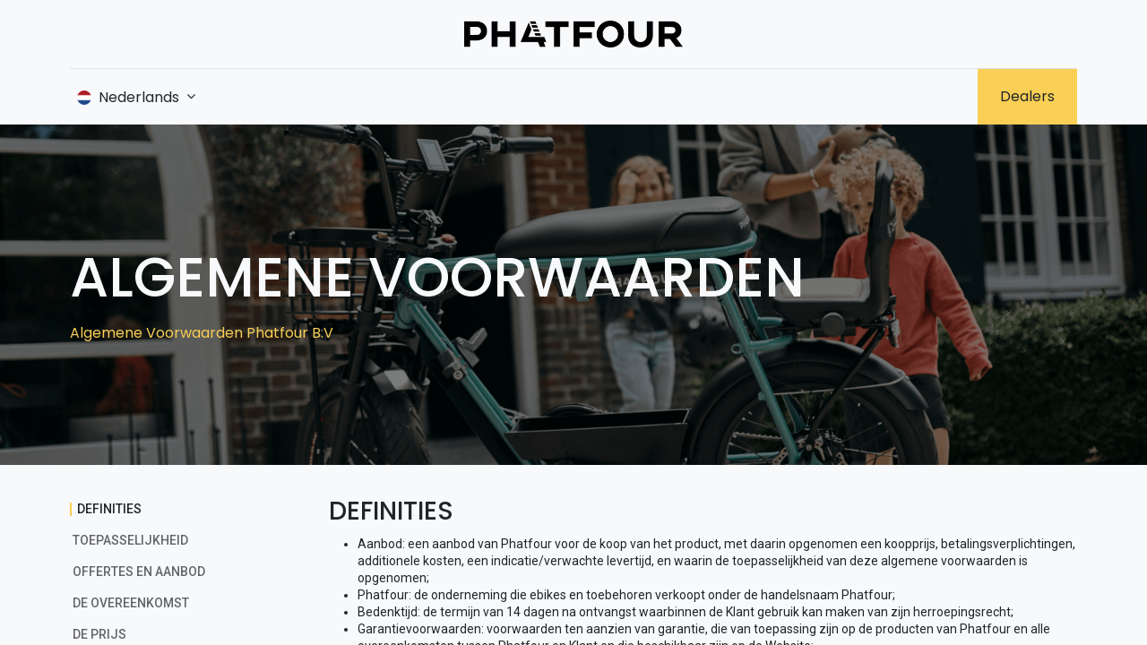

--- FILE ---
content_type: text/html; charset=utf-8
request_url: https://www.phatfour.com/algemene-voorwaarden
body_size: 17519
content:
<!DOCTYPE html>
        
        
        
<html lang="nl-NL" data-website-id="1" data-main-object="website.page(9,)" data-add2cart-redirect="1">
    <head>
        <meta charset="utf-8"/>
        <meta http-equiv="X-UA-Compatible" content="IE=edge,chrome=1"/>
        <meta name="viewport" content="width=device-width, initial-scale=1"/>
        <script>
          dataLayer = [{}];
        </script>
        
          <!-- Google Tag Manager -->
          <script id="tagmanager_code">
            (function(w,d,s,l,i){w[l]=w[l]||[];w[l].push({'gtm.start':
            new Date().getTime(),event:'gtm.js'});var f=d.getElementsByTagName(s)[0],
            j=d.createElement(s),dl=l!='dataLayer'?'&l='+l:'';j.async=true;j.src=
            'https://www.googletagmanager.com/gtm.js?id='+i+dl;f.parentNode.insertBefore(j,f);
            })(window,document,'script','dataLayer','GTM-N6RNDJV');
          </script>
          <!-- End Google Tag Manager -->
        <meta name="generator" content="Odoo"/>
        <meta name="description" content="Bekijk onze algemene voorwaarden voor het aanschaffen van een Phatfour fatbike."/>
            
        <meta property="og:type" content="website"/>
        <meta property="og:title" content="Bekijk onze algemene voorwaarden voor de Phatfour fatbike"/>
        <meta property="og:site_name" content="Consumenten website"/>
        <meta property="og:url" content="https://www.phatfour.com/algemene-voorwaarden"/>
        <meta property="og:image" content="http://portal.phatfour.com/web/image/website/1/logo?unique=e9b0934"/>
        <meta property="og:description" content="Bekijk onze algemene voorwaarden voor het aanschaffen van een Phatfour fatbike."/>
            
        <meta name="twitter:card" content="summary_large_image"/>
        <meta name="twitter:title" content="Bekijk onze algemene voorwaarden voor de Phatfour fatbike"/>
        <meta name="twitter:image" content="http://portal.phatfour.com/web/image/website/1/logo?unique=e9b0934"/>
        <meta name="twitter:description" content="Bekijk onze algemene voorwaarden voor het aanschaffen van een Phatfour fatbike."/>
        
        <link rel="alternate" hreflang="nl" href="https://www.phatfour.com/algemene-voorwaarden"/>
        <link rel="alternate" hreflang="en" href="https://www.phatfour.com/en-GB/algemene-voorwaarden"/>
        <link rel="alternate" hreflang="fr" href="https://www.phatfour.com/fr/algemene-voorwaarden"/>
        <link rel="alternate" hreflang="x-default" href="https://www.phatfour.com/algemene-voorwaarden"/>
        <link rel="canonical" href="https://www.phatfour.com/algemene-voorwaarden"/>
        
        <link rel="preconnect" href="https://fonts.gstatic.com/" crossorigin=""/>
        <title>Bekijk onze algemene voorwaarden voor de Phatfour fatbike</title>
        <link type="image/x-icon" rel="shortcut icon" href="/web/image/website/1/favicon?unique=6a2006e"/>
        <link rel="preload" href="/web/static/src/libs/fontawesome/fonts/fontawesome-webfont.woff2?v=4.7.0" as="font" crossorigin=""/>
            <link rel="preload" href="/theme_prime/static/lib/Droggol-Pack-v1.0/fonts/Droggol-Pack.ttf?4iwoe7" as="font" crossorigin=""/>
            <link rel="stylesheet" type="text/css" href="/theme_prime/static/lib/Droggol-Pack-v1.0/droggol-pack-1.css"/>
        <link type="text/css" rel="stylesheet" href="/web/assets/262095-baea41b/1/web.assets_frontend.min.css" data-asset-bundle="web.assets_frontend" data-asset-version="baea41b"/>
        <script id="web.layout.odooscript" type="text/javascript">
            var odoo = {
                csrf_token: "a0887bf38f85e19232b35bf08e81d6248837eb56o1795285525",
                debug: "",
            };
        </script>
            <script type="text/javascript">
                odoo.dr_theme_config = {"json_sidebar_config": {"category_sidebar_style": "2", "category_sidebar_show_count": true, "menu_sidebar_show_category": true, "cart_sidebar_free_delivery_progress": false}, "json_shop_layout": {"layout": "prime", "show_view_switcher": true, "default_view_mode": "grid", "load_more_products": "scroll"}, "json_shop_product_item": {"style": "1", "image_size": "default", "image_fill": "cover", "show_add_to_cart": true, "show_wishlist": false, "show_compare": false, "show_quick_view": true, "show_similar_products": false, "show_product_preview_swatches": true, "show_rating": false, "show_stock_label": false}, "json_shop_category_pills": {"active": false, "style": "1", "show_child_categories": true, "hide_in_desktop": false}, "json_shop_filters": {"lazy_method": true, "filter_style": "1", "filter_position": "left", "show_in_sidebar": false, "collapsible_category": true, "collapsible_attribute": true, "show_category_count": true, "show_attribute_count": false, "hide_extra_attrib_value": false, "show_rating_filter": true, "show_availability_filter": false, "show_tags_filter": true}, "json_zoom": {"zoom_enabled": true, "zoom_factor": 2}, "bool_enable_ajax_load": false, "json_bottom_bar": {"show_bottom_bar": false, "show_bottom_bar_on_scroll": false, "filters": true, "actions": ["tp_home", "tp_search", "tp_wishlist", "tp_offer", "tp_brands", "tp_category", "tp_orders"]}, "bool_sticky_add_to_cart": true, "json_general_language_pricelist_selector": {"hide_country_flag": false}, "json_b2b_shop_config": {"dr_enable_b2b": false, "dr_only_assigned_pricelist": false}, "json_mobile": {}, "json_product_search": {"advance_search": true, "search_category": true, "search_attribute": true, "search_suggestion": true, "search_limit": 10, "search_max_product": 3, "search_fuzzy": true, "search_fill_products": false, "search_report": true, "delete_search_report": 90}, "json_brands_page": {"disable_brands_grouping": false}, "cart_flow": "default", "theme_installed": true, "pwa_active": false, "bool_product_offers": true, "bool_show_products_nav": true, "is_public_user": true, "has_sign_up": false};
            </script>
        <script type="text/javascript">
            odoo.__session_info__ = {"is_admin": false, "is_system": false, "is_website_user": true, "user_id": false, "is_frontend": true, "profile_session": null, "profile_collectors": null, "profile_params": null, "show_effect": true, "bundle_params": {"lang": "en_US", "website_id": 1}, "translationURL": "/website/translations", "cache_hashes": {"translations": "56b6572debee1f7bd49376250149f3aee442598d"}, "geoip_country_code": null, "geoip_phone_code": null, "lang_url_code": "nl"};
            if (!/(^|;\s)tz=/.test(document.cookie)) {
                const userTZ = Intl.DateTimeFormat().resolvedOptions().timeZone;
                document.cookie = `tz=${userTZ}; path=/`;
            }
        </script>
        <script defer="defer" type="text/javascript" src="/web/assets/228844-d5cfc33/1/web.assets_frontend_minimal.min.js" data-asset-bundle="web.assets_frontend_minimal" data-asset-version="d5cfc33"></script>
        <script defer="defer" type="text/javascript" data-src="/web/assets/261922-2c10c91/1/web.assets_frontend_lazy.min.js" data-asset-bundle="web.assets_frontend_lazy" data-asset-version="2c10c91"></script>
        
        <script>(function(){function t(t,e,r){if("cookie"===t){var n=document.cookie.split(";");for(var o=0;o<n.length;o++){var i=n[o].split("=");if(i[0].trim()===e)return i[1]}}else if("localStorage"===t)return localStorage.getItem(e);else if("jsVariable"===t)return window[e];else console.warn("invalid uid source",t)}function e(e,r,n){var o=document.createElement("script");o.async=!0,o.src=r,e.insertBefore(o,n)}function r(r,n,o,i,a){var c,s=!1;try{var u=navigator.userAgent,f=/Version\/([0-9\._]+)(.*Mobile)?.*Safari.*/.exec(u);f&&parseFloat(f[1])>=16.4&&(c=t(o,i,""),s=!0)}catch(t){console.error(t)}var l=window[a]=window[a]||[];l.push({"gtm.start":(new Date).getTime(),event:"gtm.js"});var g=r+"/script.js?id="+n+(s?"&enableCK=true":"")+(c?"&mcookie="+encodeURIComponent(c):""),d=document.getElementsByTagName("script")[0];e(d.parentNode,g,d)}r('https://tagging.phatfour.com',"GTM-N6RNDJV","cookie","_taggingmk","dataLayer")})();</script>
<script>
  (function(d, id) {
    if (!window.flowbox) { var f = function () { f.q.push(arguments); }; f.q = []; window.flowbox = f; }
    if (d.getElementById(id)) {return;}
    var s = d.createElement('script'), fjs = d.scripts[d.scripts.length - 1]; s.id = id; s.async = true;
    s.src = 'https://connect.getflowbox.com/flowbox.js';
    fjs.parentNode.insertBefore(s, fjs);
  })(document, 'flowbox-js-embed');
</script>
<!-- TrustBox script --> <script type="text/javascript" src="//widget.trustpilot.com/bootstrap/v5/tp.widget.bootstrap.min.js" async></script> <!-- End TrustBox script -->


    </head>
    <body>
        
          <!-- Google Tag Manager (noscript) -->
            <noscript><iframe height="0" width="0" style="display:none;visibility:hidden" src="https://www.googletagmanager.com/ns.html?id=GTM-N6RNDJV"></iframe></noscript>
          <!-- End Google Tag Manager (noscript) -->
        <div id="wrapwrap" class="   ">
            
            <div class="offcanvas offcanvas-start tp-menu-sidebar tp-offcanvas-sidebar" tabindex="-1" aria-hidden="true">
                <div class="offcanvas-body p-0">
                    <div class="p-3 tp-user-info-container">
                        <div class="d-flex justify-content-between">
                            <div class="border border-white p-1">
                                <span class="tp-user-logo text-bg-primary fw-bold rounded d-inline-block text-center">
                                    <i class="dri dri-user"></i>
                                </span>
                            </div>
                            <div class="flex-shrink-1">
                                <button type="button" class="btn-close text-white" data-bs-dismiss="offcanvas" title="Close" aria-label="Close"></button>
                            </div>
                        </div>
                        <div class="mt-3 d-flex align-items-center justify-content-between">
                            <h6 class="mb-0 text-white">
                                        <a href="/web/login" class="link-light">
                                            Login <span class="mx-1">•</span> Register
                                        </a>
                            </h6>
                        </div>
                    </div>
                    <ul class="nav navbar-nav py-2 border-bottom tp-hook-special-menu">
                        <li class="nav-item">
                            <a role="menuitem" href="/" class="nav-link tp-category-action" data-position="start">
                                <div class="d-flex align-items-center fw-bold">
                                    <svg xmlns="http://www.w3.org/2000/svg" width="1em" height="1em" fill="currentColor" class="bi bi-grid" viewBox="0 0 16 16">
                                        <path d="M1 2.5A1.5 1.5 0 0 1 2.5 1h3A1.5 1.5 0 0 1 7 2.5v3A1.5 1.5 0 0 1 5.5 7h-3A1.5 1.5 0 0 1 1 5.5v-3zM2.5 2a.5.5 0 0 0-.5.5v3a.5.5 0 0 0 .5.5h3a.5.5 0 0 0 .5-.5v-3a.5.5 0 0 0-.5-.5h-3zm6.5.5A1.5 1.5 0 0 1 10.5 1h3A1.5 1.5 0 0 1 15 2.5v3A1.5 1.5 0 0 1 13.5 7h-3A1.5 1.5 0 0 1 9 5.5v-3zm1.5-.5a.5.5 0 0 0-.5.5v3a.5.5 0 0 0 .5.5h3a.5.5 0 0 0 .5-.5v-3a.5.5 0 0 0-.5-.5h-3zM1 10.5A1.5 1.5 0 0 1 2.5 9h3A1.5 1.5 0 0 1 7 10.5v3A1.5 1.5 0 0 1 5.5 15h-3A1.5 1.5 0 0 1 1 13.5v-3zm1.5-.5a.5.5 0 0 0-.5.5v3a.5.5 0 0 0 .5.5h3a.5.5 0 0 0 .5-.5v-3a.5.5 0 0 0-.5-.5h-3zm6.5.5A1.5 1.5 0 0 1 10.5 9h3a1.5 1.5 0 0 1 1.5 1.5v3a1.5 1.5 0 0 1-1.5 1.5h-3A1.5 1.5 0 0 1 9 13.5v-3zm1.5-.5a.5.5 0 0 0-.5.5v3a.5.5 0 0 0 .5.5h3a.5.5 0 0 0 .5-.5v-3a.5.5 0 0 0-.5-.5h-3z"></path>
                                    </svg>
                                    <span class="ms-2">Shop By Categories</span>
                                </div>
                            </a>
                        </li>
                    </ul>
    <ul id="top_menu" role="menu" class="nav navbar-nav o_menu_loading flex-grow-1">
        
    <li class="nav-item   dropdown  ">
        <a data-bs-toggle="dropdown" href="#" class="nav-link dropdown-toggle ">
            <span>
                <span>Producten</span>
            </span>
        </a>
        <ul class="dropdown-menu" role="menu">
    <li role="presentation" class="  ">
        <a role="menuitem" href="/shop/category/e-bikes-1" class="dropdown-item ">
            <span>
                <span>Fatbikes</span>
            </span>
        </a>
    </li>
    <li role="presentation" class="  ">
        <a role="menuitem" href="/shop/category/accessoires-2" class="dropdown-item ">
            <span>
                <span>Accessoires</span>
            </span>
        </a>
    </li>
    <li role="presentation" class="  ">
        <a role="menuitem" href="/shop/phatfour-connected-1536" class="dropdown-item ">
            <span>
                <span>Phatfour Connected</span>
            </span>
        </a>
    </li>
        </ul>
    </li>
    <li role="presentation" class="nav-item  ">
        <a role="menuitem" href="/https/www-phatfour-com/reparaties-1" class="nav-link ">
            <span>
                <span>Reparaties</span>
            </span>
        </a>
    </li>
    <li role="presentation" class="nav-item  ">
        <a role="menuitem" href="/support" class="nav-link ">
            <span>
                <span>Support</span>
            </span>
        </a>
    </li>
    <li role="presentation" class="nav-item  ">
        <a role="menuitem" href="/phatfour-verzekering" class="nav-link ">
            <span>
                <span>Verzekering</span>
            </span>
        </a>
    </li>
    <li role="presentation" class="nav-item  ">
        <a role="menuitem" href="/over-ons" class="nav-link ">
            <span>
                <span>Over ons</span>
            </span>
        </a>
    </li>
    <li role="presentation" class="nav-item  ">
        <a role="menuitem" href="/helpdesk/support-1" class="nav-link ">
            <span>
                <span>Neem contact op</span>
            </span>
        </a>
    </li>
                    
    </ul>
                    <ul class="nav navbar-nav py-2 border-top tp-hook-extra-menu">
                        <li class="nav-item">
                            <a href="/shop/cart" class="nav-link">
                                <div class="d-flex align-items-center">
                                    <i class="dri dri-cart"></i>
                                    <div class="d-flex align-items-center">
                                        <h6 class="mb-0 ms-2">My Cart</h6> <span class="ms-2">(<span class="my_cart_quantity" data-order-id="">0</span>)</span>
                                    </div>
                                </div>
                            </a>
                        </li>
                        <li class="nav-item">
                            <a href="/shop/wishlist" class="nav-link">
                                <div class="d-flex align-items-center">
                                    <i class="dri dri-wishlist"></i>
                                    <div class="d-flex align-items-center">
                                        <h6 class="mb-0 ms-2">My Wishlist</h6> <span class="ms-2">(<span class="tp-wishlist-counter">0</span>)</span>
                                    </div>
                                </div>
                            </a>
                        </li>
                    </ul>
                </div>
        

            <div class="js_language_selector d-flex justify-content-center py-2 border-top dropdown o_not_editable">
                <a href="#" data-bs-toggle="dropdown" aria-haspopup="true" aria-expanded="true" class="dropdown-toggle d-flex align-items-center text-dark">
    <img class="o_lang_flag" src="/base/static/img/country_flags/nl.png?height=25" loading="lazy"/>
                </a>
                <div class="dropdown-menu" role="menu">
                            <a class="dropdown-item my-1 js_change_lang" href="/algemene-voorwaarden" data-url_code="nl">
    <img class="o_lang_flag" src="/base/static/img/country_flags/nl.png?height=25" loading="lazy"/>
                                <span> Nederlands</span>
                            </a>
                            <a class="dropdown-item my-1 js_change_lang" href="/en-GB/algemene-voorwaarden" data-url_code="en-GB">
    <img class="o_lang_flag" src="/base/static/img/country_flags/gb.png?height=25" loading="lazy"/>
                                <span>English (UK)</span>
                            </a>
                            <a class="dropdown-item my-1 js_change_lang" href="/fr/algemene-voorwaarden" data-url_code="fr">
    <img class="o_lang_flag" src="/base/static/img/country_flags/fr.png?height=25" loading="lazy"/>
                                <span> Français</span>
                            </a>
                </div>
            </div>
        
            </div>
            
            <div class="offcanvas offcanvas-end tp-account-info-sidebar tp-offcanvas-sidebar bg-200" tabindex="-1" aria-hidden="true">
                <div class="d-flex justify-content-between align-items-center bg-white border-bottom p-3">
                    <div class="d-flex align-items-center">
                        <i class="dri dri-user tp-bg-soft-primary text-primary rounded-circle me-3 tp-header-icon"></i>
                        <h5 class="mb-0">Guest</h5>
                    </div>
                    <button type="button" class="btn-close" data-bs-dismiss="offcanvas" title="Close" aria-label="Close"></button>
                </div>
                <div class="tp-scrollable-y flex-grow-1">
                    <ul class="list-group p-2 mt-2 tp-hook-public-user">
                        <a href="/web/login" class="list-group-item list-group-item-action d-flex align-items-center">
                            <div class="d-flex align-items-center">
                                <svg xmlns="http://www.w3.org/2000/svg" width="1em" height="1em" fill="currentColor" class="bi bi-box-arrow-in-right" viewBox="0 0 16 16">
                                    <path fill-rule="evenodd" d="M6 3.5a.5.5 0 0 1 .5-.5h8a.5.5 0 0 1 .5.5v9a.5.5 0 0 1-.5.5h-8a.5.5 0 0 1-.5-.5v-2a.5.5 0 0 0-1 0v2A1.5 1.5 0 0 0 6.5 14h8a1.5 1.5 0 0 0 1.5-1.5v-9A1.5 1.5 0 0 0 14.5 2h-8A1.5 1.5 0 0 0 5 3.5v2a.5.5 0 0 0 1 0v-2z"></path>
                                    <path fill-rule="evenodd" d="M11.854 8.354a.5.5 0 0 0 0-.708l-3-3a.5.5 0 1 0-.708.708L10.293 7.5H1.5a.5.5 0 0 0 0 1h8.793l-2.147 2.146a.5.5 0 0 0 .708.708l3-3z"></path>
                                </svg>
                                <h6 class="mb-0 ms-3">Login</h6>
                            </div>
                        </a>
                        <a href="/web/signup" class="list-group-item list-group-item-action d-flex align-items-center">
                            <div class="d-flex align-items-center">
                                <svg xmlns="http://www.w3.org/2000/svg" width="1em" height="1em" fill="currentColor" class="bi bi-person-plus" viewBox="0 0 16 16">
                                    <path d="M6 8a3 3 0 1 0 0-6 3 3 0 0 0 0 6zm2-3a2 2 0 1 1-4 0 2 2 0 0 1 4 0zm4 8c0 1-1 1-1 1H1s-1 0-1-1 1-4 6-4 6 3 6 4zm-1-.004c-.001-.246-.154-.986-.832-1.664C9.516 10.68 8.289 10 6 10c-2.29 0-3.516.68-4.168 1.332-.678.678-.83 1.418-.832 1.664h10z"></path>
                                    <path fill-rule="evenodd" d="M13.5 5a.5.5 0 0 1 .5.5V7h1.5a.5.5 0 0 1 0 1H14v1.5a.5.5 0 0 1-1 0V8h-1.5a.5.5 0 0 1 0-1H13V5.5a.5.5 0 0 1 .5-.5z"></path>
                                </svg>
                                <h6 class="mb-0 ms-3">Register</h6>
                            </div>
                        </a>
                    </ul>
                    <ul class="list-group p-2 mt-2 tp-hook-generic">
                        <a href="/shop/cart" class="list-group-item list-group-item-action d-flex align-items-center">
                            <div class="d-flex align-items-center">
                                <i class="dri dri-cart"></i>
                                <div class="d-flex align-items-center">
                                    <h6 class="mb-0 ms-3">My Cart</h6> <span class="ms-2">(<span class="my_cart_quantity" data-order-id="">0</span>)</span>
                                </div>
                            </div>
                        </a>
                        <a href="/shop/wishlist" class="list-group-item list-group-item-action d-flex align-items-center">
                            <div class="d-flex align-items-center">
                                <i class="dri dri-wishlist"></i>
                                <div class="d-flex align-items-center">
                                    <h6 class="mb-0 ms-3">My Wishlist</h6> <span class="ms-2">(<span class="tp-wishlist-counter">0</span>)</span>
                                </div>
                            </div>
                        </a>
                    </ul>
                </div>
            </div>
                <header id="top" data-anchor="true" data-name="Header" class="  o_header_standard o_hoverable_dropdown">
                    
    <nav data-name="Navbar" class="navbar navbar-expand-lg navbar-light o_colored_level o_cc flex-lg-column shadow-sm py-0">
        
            <div id="top_menu_container" class="container align-items-center flex-lg-column flex-wrap">
                <div class="d-flex flex-lg-row justify-content-between w-100 align-items-center flex-wrap flex-lg-nowrap">
                    
                    <div class="o_header_centered_logo">
                        <div class="oe_structure oe_structure_solo" id="oe_structure_header_vertical_1">
            
        </div>
  </div>
                    
                    <a href="/" class="d-flex mx-auto logo">
                    <span role="img" aria-label="Logo of Consumenten website" title="Consumenten website"><img src="/web/image/website/1/logo/Consumenten%20website?unique=6a2006e" class="img img-fluid" width="250" height="45" alt="Consumenten website" loading="lazy"/></span>
                </a>
            
                    <div class="o_header_centered_logo text-end">
                        <div class="oe_structure oe_structure_solo" id="oe_structure_header_vertical_2"><br/><br/></div>
  </div>
                    
        
        <div class="oe_structure oe_structure_solo ms-1 d-block d-lg-none ms-auto me-4">
        <section class="s_text_block o_colored_level o_cc o_cc1" data-snippet="s_text_block" data-name="Text" style="background-color: rgb(247, 247, 248); position: relative; background-image: none;" data-oe-shape-data="{&#34;shape&#34;:&#34;web_editor/Origins/02_001&#34;,&#34;flip&#34;:[]}">
            <div class="o_we_shape o_web_editor_Origins_02_001" style="left: 0.115px; right: 0.115px;"></div>
            <div class="container">
              <a href="/dealers" class="_cta btn btn-primary" data-bs-original-title="" title=""><span data-o-link-zws="start">​</span><font class="text-o-color-2">​Dealers</font></a>
            </div>
          </section>
          </div>
                    
  <button type="button" data-bs-toggle="collapse" data-bs-target="#top_menu_collapse" class="navbar-toggler my-3">
    <span class="navbar-toggler-icon o_not_editable" contenteditable="false"></span>
  </button>
                </div>
                <div class="d-lg-flex flex-lg-row align-items-center w-100">
                    
                    <div id="top_menu_collapse" class="collapse navbar-collapse flex-wrap">
                        <div class="oe_structure oe_structure_solo w-100" id="oe_structure_header_vertical_3">
            <section class="s_text_block o_colored_level" data-snippet="s_text_block" data-name="Text" style="background-image: none;">
                <div class="container">
                    <div class="s_hr w-100 text-start pt0 pb0" data-name="Separator">
                        <hr class="w-100 mx-auto" style="border-top-width: 1px; border-top-style: solid; border-color: var(--300);"/>
                    </div>
                </div>
            </section>
        </div>
    
        
            <div class="js_language_selector d-none d-lg-block dropdown d-print-none">
                <button type="button" data-bs-toggle="dropdown" aria-haspopup="true" aria-expanded="true" class="btn btn-sm btn-outline-secondary border-0 dropdown-toggle px-2">
    <img class="o_lang_flag" src="/base/static/img/country_flags/nl.png?height=25" loading="lazy"/>
                    <span class="align-middle"> Nederlands</span>
                </button>
                <div role="menu" class="dropdown-menu ">
                        <a href="/algemene-voorwaarden" class="dropdown-item js_change_lang active" data-url_code="nl">
    <img class="o_lang_flag" src="/base/static/img/country_flags/nl.png?height=25" loading="lazy"/>
                            <span> Nederlands</span>
                        </a>
                        <a href="/en-GB/algemene-voorwaarden" class="dropdown-item js_change_lang " data-url_code="en-GB">
    <img class="o_lang_flag" src="/base/static/img/country_flags/gb.png?height=25" loading="lazy"/>
                            <span>English (UK)</span>
                        </a>
                        <a href="/fr/algemene-voorwaarden" class="dropdown-item js_change_lang " data-url_code="fr">
    <img class="o_lang_flag" src="/base/static/img/country_flags/fr.png?height=25" loading="lazy"/>
                            <span> Français</span>
                        </a>
                </div>
            </div>
        
                        
    <ul id="top_menu" role="menu" class="nav navbar-nav o_menu_loading mx-auto order-first order-lg-5">
        
                            
    <li class="nav-item   dropdown  ">
        <a data-bs-toggle="dropdown" href="#" class="nav-link dropdown-toggle ">
            <span>
                <span>Producten</span>
            </span>
        </a>
        <ul class="dropdown-menu" role="menu">
    <li role="presentation" class="  ">
        <a role="menuitem" href="/shop/category/e-bikes-1" class="dropdown-item ">
            <span>
                <span>Fatbikes</span>
            </span>
        </a>
    </li>
    <li role="presentation" class="  ">
        <a role="menuitem" href="/shop/category/accessoires-2" class="dropdown-item ">
            <span>
                <span>Accessoires</span>
            </span>
        </a>
    </li>
    <li role="presentation" class="  ">
        <a role="menuitem" href="/shop/phatfour-connected-1536" class="dropdown-item ">
            <span>
                <span>Phatfour Connected</span>
            </span>
        </a>
    </li>
        </ul>
    </li>
    <li role="presentation" class="nav-item  ">
        <a role="menuitem" href="/https/www-phatfour-com/reparaties-1" class="nav-link ">
            <span>
                <span>Reparaties</span>
            </span>
        </a>
    </li>
    <li role="presentation" class="nav-item  ">
        <a role="menuitem" href="/support" class="nav-link ">
            <span>
                <span>Support</span>
            </span>
        </a>
    </li>
    <li role="presentation" class="nav-item  ">
        <a role="menuitem" href="/phatfour-verzekering" class="nav-link ">
            <span>
                <span>Verzekering</span>
            </span>
        </a>
    </li>
    <li role="presentation" class="nav-item  ">
        <a role="menuitem" href="/over-ons" class="nav-link ">
            <span>
                <span>Over ons</span>
            </span>
        </a>
    </li>
    <li role="presentation" class="nav-item  ">
        <a role="menuitem" href="/helpdesk/support-1" class="nav-link ">
            <span>
                <span>Neem contact op</span>
            </span>
        </a>
    </li>
        
            <li class="nav-item ms-lg-3 divider d-none"></li> 
            <li class="o_wsale_my_cart align-self-md-start  nav-item ms-lg-3">
                <a href="/shop/cart" class="nav-link">
                    <i class="fa fa-shopping-cart o_editable_media">​</i>
                    <sup class="my_cart_quantity badge text-bg-primary" data-order-id="">0</sup>
                </a>
            </li>
        
        
            <li class="o_wsale_my_wish d-none nav-item ms-lg-3 o_wsale_my_wish_hide_empty">
                <a href="/shop/wishlist" class="nav-link">
                    <i class="fa fa-1x fa-heart o_editable_media">​</i>
                    <sup class="my_wish_quantity o_animate_blink badge text-bg-primary">0</sup>
                </a>
            </li>
        
                            
            <li class="nav-item ms-lg-3 o_no_autohide_item">
                <a href="/web/login" class="nav-link">Aanmelden</a>
            </li>
                            
        
        
                        
    </ul>
                        
        
            <div class="js_language_selector d-block d-lg-none mb-2 dropdown d-print-none">
                <button type="button" data-bs-toggle="dropdown" aria-haspopup="true" aria-expanded="true" class="btn btn-sm btn-outline-secondary border-0 dropdown-toggle ">
    <img class="o_lang_flag" src="/base/static/img/country_flags/nl.png?height=25" loading="lazy"/>
                    <span class="align-middle"> Nederlands</span>
                </button>
                <div role="menu" class="dropdown-menu dropdown-menu-end position-static float-none">
                        <a href="/algemene-voorwaarden" class="dropdown-item js_change_lang active" data-url_code="nl">
    <img class="o_lang_flag" src="/base/static/img/country_flags/nl.png?height=25" loading="lazy"/>
                            <span> Nederlands</span>
                        </a>
                        <a href="/en-GB/algemene-voorwaarden" class="dropdown-item js_change_lang " data-url_code="en-GB">
    <img class="o_lang_flag" src="/base/static/img/country_flags/gb.png?height=25" loading="lazy"/>
                            <span>English (UK)</span>
                        </a>
                        <a href="/fr/algemene-voorwaarden" class="dropdown-item js_change_lang " data-url_code="fr">
    <img class="o_lang_flag" src="/base/static/img/country_flags/fr.png?height=25" loading="lazy"/>
                            <span> Français</span>
                        </a>
                </div>
            </div>
        
                        
        
        <div class="oe_structure oe_structure_solo d-none d-lg-block order-lg-last">
        <section class="s_text_block o_colored_level o_cc o_cc1" data-snippet="s_text_block" data-name="Text" style="background-color: rgb(247, 247, 248); position: relative; background-image: none;" data-oe-shape-data="{&#34;shape&#34;:&#34;web_editor/Origins/02_001&#34;,&#34;flip&#34;:[]}">
            <div class="o_we_shape o_web_editor_Origins_02_001" style="left: 0.115px; right: 0.115px;"></div>
            <div class="container">
              <a href="/dealers" class="_cta btn btn-primary" data-bs-original-title="" title=""><span data-o-link-zws="start">​</span><font class="text-o-color-2">​Dealers</font></a>
            </div>
          </section>
          </div>
                    </div>
                </div>
            </div>
        
    </nav>
    
        </header>
                <main>
                    
        <div id="wrap" class="oe_structure oe_empty"><section class="s_banner pt96 pb96 o_colored_level s_parallax_no_overflow_hidden o_snippet_invisible d-lg-block d-none o_snippet_mobile_invisible oe_img_bg o_bg_img_center o_conditional_hidden" data-scroll-background-ratio="0" data-snippet="s_banner" style="background-image: url(&#34;/web/image/28640-0e0c1e71/Phatfour%20met%20kinderen.png&#34;);" data-name="Header_Phatfour" data-visibility="conditional" data-original-id="25199" data-original-src="/web/image/25199-d477bc73/Phatfour%20met%20kinderen.png" data-mimetype="image/png" data-resize-width="1600">
        <div class="o_we_bg_filter bg-black-50"></div>
        <div class="container">
            <div class="row s_nb_column_fixed">
                <div class="jumbotron rounded pt32 pb32 o_colored_level col-lg-9 o_cc o_cc2" data-name="Box" style="background-color: rgba(255, 0, 0, 0);">
                    <h1 style="background-color: rgba(255, 0, 0, 0);"><font style="font-size: 62px;"></font><font style="font-size: 62px;" class="text-o-color-3">ALGEMENE VOORWAARDEN</font><br/></h1>
                    <h2 class="lead"><span style="font-size: 16px;"><font class="text-o-color-1">Algemene Voorwaarden Phatfour B.V&nbsp;</font></span></h2>
                    
                </div>
            </div>
        </div>
    </section><section class="s_banner pt96 pb96 o_colored_level s_parallax_no_overflow_hidden o_snippet_invisible d-lg-none o_snippet_desktop_invisible oe_img_bg o_bg_img_center o_conditional_hidden" data-scroll-background-ratio="0" data-snippet="s_banner" style="background-image: url(&#34;/web/image/28640-0e0c1e71/Phatfour%20met%20kinderen.png&#34;);" data-name="Header_Phatfour" data-visibility="conditional" data-original-id="25199" data-original-src="/web/image/25199-d477bc73/Phatfour%20met%20kinderen.png" data-mimetype="image/png" data-resize-width="1600">
        <div class="o_we_bg_filter bg-black-50"></div>
        <div class="container">
            <div class="row s_nb_column_fixed">
                <div class="jumbotron rounded pt32 pb32 o_colored_level col-lg-9 o_cc o_cc2" data-name="Box" style="background-color: rgba(255, 0, 0, 0);">
                    <h1 style="background-color: rgba(255, 0, 0, 0);"><font style="font-size: 62px;"></font><font style="font-size: 62px;" class="text-o-color-3"><span style="font-size: 36px;">ALGEMENE VOORWAARDEN</span></font><br/></h1>
                    <h2 class="lead"><span style="font-size: 16px;"><font class="text-o-color-1">Algemene Voorwaarden Phatfour B.V&nbsp;</font></span></h2>
                    
                </div>
            </div>
        </div>
    </section><section class="s_table_of_content pb24 o_cc o_cc1 o_colored_level pt32" data-snippet="s_table_of_content" data-name="Table of Content" style="background-image: none;">
        <div class="container">
            <div class="row s_nb_column_fixed">
                <div class="col-lg-3 s_table_of_content_navbar_wrap s_table_of_content_navbar_sticky s_table_of_content_vertical_navbar d-print-none d-none d-lg-block o_not_editable o_cc o_cc1 o_colored_level" data-name="Navbar" contenteditable="false">
                    <div class="s_table_of_content_navbar list-group o_no_link_popover"><a href="#table_of_content_heading_1683024426899_1340" class="table_of_content_link list-group-item list-group-item-action py-2 border-0 rounded-0 active">DEFINITIES</a><a href="#table_of_content_heading_1683024426901_1341" class="table_of_content_link list-group-item list-group-item-action py-2 border-0 rounded-0">TOEPASSELIJKHEID</a><a href="#table_of_content_heading_1683024426901_1342" class="table_of_content_link list-group-item list-group-item-action py-2 border-0 rounded-0">OFFERTES EN AANBOD</a><a href="#table_of_content_heading_1683024426902_1343" class="table_of_content_link list-group-item list-group-item-action py-2 border-0 rounded-0">DE OVEREENKOMST</a><a href="#table_of_content_heading_1683024426902_1344" class="table_of_content_link list-group-item list-group-item-action py-2 border-0 rounded-0">DE PRIJS</a><a href="#table_of_content_heading_1683024426902_1345" class="table_of_content_link list-group-item list-group-item-action py-2 border-0 rounded-0">LEVERING, UITVOERING EN WIJZIGING OVEREENKOMST; PRIJSVERHOGING</a><a href="#table_of_content_heading_1683024426903_1346" class="table_of_content_link list-group-item list-group-item-action py-2 border-0 rounded-0">BETALING</a><a href="#table_of_content_heading_1683024426903_1347" class="table_of_content_link list-group-item list-group-item-action py-2 border-0 rounded-0">HERROEPINGSRECHT</a><a href="#table_of_content_heading_1683024426904_1348" class="table_of_content_link list-group-item list-group-item-action py-2 border-0 rounded-0">VERPLICHTINGEN VAN DE KLANT TIJDENS DE BEDENKTIJD</a><a href="#table_of_content_heading_1683024426904_1349" class="table_of_content_link list-group-item list-group-item-action py-2 border-0 rounded-0">UITOEFENING VAN HET HERROEPINGSRECHT DOOR DE KLANT EN BIJBEHORENDE KOSTEN</a><a href="#table_of_content_heading_1683024426904_1350" class="table_of_content_link list-group-item list-group-item-action py-2 border-0 rounded-0"></a><a href="#table_of_content_heading_1683024426905_1351" class="table_of_content_link list-group-item list-group-item-action py-2 border-0 rounded-0">UITSLUITING VAN HET HERROEPINGSRECHT</a><a href="#table_of_content_heading_1683024426906_1352" class="table_of_content_link list-group-item list-group-item-action py-2 border-0 rounded-0"></a><a href="#table_of_content_heading_1683024426906_1353" class="table_of_content_link list-group-item list-group-item-action py-2 border-0 rounded-0">CONFORMITEIT EN GARANTIE</a><a href="#table_of_content_heading_1683024426907_1354" class="table_of_content_link list-group-item list-group-item-action py-2 border-0 rounded-0">INTELLECTUELE EIGENDOM</a><a href="#table_of_content_heading_1683024426907_1355" class="table_of_content_link list-group-item list-group-item-action py-2 border-0 rounded-0">GEGEVENS EN BESTANDEN, PRIVACY</a><a href="#table_of_content_heading_1683024426908_1356" class="table_of_content_link list-group-item list-group-item-action py-2 border-0 rounded-0">TOEPASSELIJK RECHT EN GESCHILLEN</a><a href="#table_of_content_heading_1683024426908_1357" class="table_of_content_link list-group-item list-group-item-action py-2 border-0 rounded-0">VINDPLAATS EN WIJZIGING VOORWAARDEN</a></div>
                </div>
                <div class="col-lg-9 s_table_of_content_main oe_structure oe_empty o_colored_level" data-name="Content" data-editor-message="SLEEP HIER BOUWBLOKKEN">
                    <section class="pb16 o_colored_level" style="background-image: none;">
                        <h2 data-anchor="true" id="table_of_content_heading_1683024426899_1340">DEFINITIES</h2><ul><li><span style="font-size: inherit;font-style: inherit">Aanbod: een aanbod van Phatfour voor de koop van het product, met daarin opgenomen een koopprijs, betalingsverplichtingen, additionele kosten, een indicatie/verwachte levertijd, en waarin de toepasselijkheid van deze algemene voorwaarden is opgenomen;</span></li><li><span style="font-size: inherit;font-style: inherit">Phatfour: de onderneming die ebikes en toebehoren verkoopt onder de handelsnaam Phatfour;</span></li><li><span style="font-size: inherit;font-style: inherit">Bedenktijd: de termijn van 14 dagen na ontvangst waarbinnen de Klant gebruik kan maken van zijn herroepingsrecht;</span></li><li><span style="font-size: inherit;font-style: inherit">Garantievoorwaarden: voorwaarden ten aanzien van garantie, die van toepassing zijn op de producten van Phatfour en alle overeenkomsten tussen Phatfour en Klant en die beschikbaar zijn op de Website;</span></li><li><span style="font-size: inherit;font-style: inherit">Herroepingsrecht: de mogelijkheid van de Klant om binnen de Bedenktijd afstand te doen van de Overeenkomst op afstand;</span></li><li><span style="font-size: inherit;font-style: inherit">Klant: de natuurlijke persoon, niet handelend in de uitoefening van een beroep of bedrijf met wie Phatfour een overeenkomst aangaat;</span></li><li><span style="font-size: inherit;font-style: inherit">Modelformulier voor herroeping: het in bijlage 1 bij deze algemene voorwaarden opgenomen Europese modelformulier voor herroeping;</span></li><li><span style="font-size: inherit;font-style: inherit">Overeenkomst op afstand: Iedere overeenkomst die tussen Phatfour en Klant wordt gesloten in het kader van een georganiseerd systeem voor verkoop van producten, digitale inhoud en/of diensten, waarbij tot en met het sluiten van de overeenkomst uitsluitend gebruik gemaakt wordt van een of meer technieken voor communicatie op afstand;</span></li></ul><p><span style="font-size: inherit;font-style: inherit">Website: de website van Phatfour:&nbsp;</span><a href="http://www.flatlinebikes.com/"><span style="font-size: inherit;font-style: inherit">www.phatfour.com</span></a><span style="font-size: 16px;" class="text-o-color-1">.</span></p></section>
                    <section class="pb16 o_colored_level" style="background-image: none;">
                        <h2 data-anchor="true" id="table_of_content_heading_1683024426901_1341">TOEPASSELIJKHEID</h2><ol><li><span style="font-size: inherit;font-style: inherit">Deze algemene voorwaarden zijn van toepassing op iedere aanbieding en overeenkomst tussen Phatfour en Klant waarop Phatfour deze voorwaarden van toepassing heeft verklaard, voor zover van deze algemene voorwaarden niet door partijen uitdrukkelijk en schriftelijk is afgeweken.</span></li><li><span style="font-size: inherit;font-style: inherit">Voordat de Overeenkomst op afstand wordt gesloten, wordt de tekst van deze algemene voorwaarden aan de Klant beschikbaar gesteld. Indien dit redelijkerwijs niet mogelijk is, zal Phatfour voordat de Overeenkomst op afstand wordt gesloten, aangeven op welke wijze de algemene voorwaarden bij Phatfour zijn in te zien en dat zij op verzoek van de Klant kosteloos aan hem worden toegezonden.</span></li><li><span style="font-size: inherit;font-style: inherit">Indien de Overeenkomst op afstand elektronisch wordt gesloten, zal voordat de Overeenkomst op afstand wordt gesloten, de tekst van deze algemene voorwaarden langs elektronische weg aan de Klant ter beschikking worden gesteld op zodanige wijze dat deze door de klant op een eenvoudige manier kan worden opgeslagen op een duurzame gegevensdrager. Indien dit redelijkerwijs niet mogelijk is, zal voordat de Overeenkomst op afstand wordt gesloten, worden aangegeven waar van de algemene voorwaarden langs elektronische weg kan worden kennisgenomen en dat zij op verzoek van de Klant langs elektronische weg of op andere wijze kosteloos zullen worden toegezonden.</span></li><li><span style="font-size: inherit;font-style: inherit">Indien zich tussen partijen een situatie voordoet die niet in deze algemene voorwaarden geregeld is, dan dient deze situatie te worden beoordeeld naar de geest van deze algemene voorwaarden.</span></li><li><span style="font-size: inherit;font-style: inherit">Indien Phatfour niet steeds strikte naleving van deze voorwaarden verlangt, betekent dit niet dat de bepalingen daarvan niet van toepassing zijn, of dat de Klant in enigerlei mate het recht zou verliezen om in andere gevallen de stipte naleving van de bepalingen van deze voorwaarden te verlangen.</span></li><li><span style="font-size: inherit;font-style: inherit">Voor het geval dat naast deze algemene voorwaarden tevens specifieke product- of dienstenvoorwaarden van toepassing zijn, is het bepaalde in het tweede en derde lid van dit artikel van overeenkomstige toepassing.</span></li></ol><p><span style="font-size: 14px;" class="text-black"><span style="font-size: 16px;"></span></span></p></section><section class="pb16 o_colored_level" style="background-image: none;">
                        <h2 data-anchor="true" id="table_of_content_heading_1683024426901_1342">OFFERTES EN AANBOD</h2><ol><li><span style="font-size: inherit;font-style: inherit">Alle aanbiedingen van Phatfour zijn vrijblijvend, tenzij een termijn voor aanvaarding is gesteld. Een Aanbod vervalt indien het product waarop de aanbieding betrekking heeft in de tussentijd niet meer beschikbaar is.</span></li><li><span style="font-size: inherit;font-style: inherit">Phatfour kan niet aan zijn aanbiedingen worden gehouden indien de Klant redelijkerwijs kan begrijpen dat de aanbiedingen, dan wel een onderdeel daarvan, een kennelijke vergissing of verschrijving bevat.</span></li><li><span style="font-size: inherit;font-style: inherit">Ieder Aanbod bevat zodanige informatie, dat voor de Klant duidelijk is wat de rechten en verplichtingen zijn, die aan de aanvaarding van het Aanbod zijn verbonden. Dit betreft in het bijzonder de prijs inclusief belastingen, de eventuele kosten van aflevering, de wijze waarop de overeenkomst tot stand zal komen en welke handelingen daarvoor nodig zijn, het al dan niet van toepassing zijn van het herroepingsrecht, de wijze van betaling, aflevering en uitvoering van deze overeenkomst, de termijn voor aanvaarding van het aanbod, dan wel de termijn waarbinnen Phatfour de prijs garandeert, de hoogte van het tarief voor communicatie op afstand indien de kosten van het gebruik van de techniek voor communicatie op afstand worden berekend op een andere grondslag dan het reguliere basistarief voor het gebruikte communicatiemiddel, of de overeenkomst na de totstandkoming wordt gearchiveerd, en zo ja op welke wijze deze door de Klant te raadplegen is en de manier waarop de Klant, voor het sluiten van de overeenkomst, de door hem in het kader van de overeenkomst verstrekte gegevens kan controleren en indien gewenst herstellen.</span></li><li><span style="font-size: inherit;font-style: inherit">De in een Aanbod vermelde prijzen zijn inclusief BTW en andere heffingen van overheidswege alsmede eventuele in het kader van de overeenkomst te maken kosten, daaronder begrepen administratiekosten, tenzij anders aangegeven. Transport- en montagekosten worden separaat vermeld en zijn nadrukkelijk niet inclusief de in de aanbiedingen vermelde prijzen inbegrepen.</span></li><li><span style="font-size: inherit;font-style: inherit">Indien de aanvaarding (al dan niet op ondergeschikte punten) afwijkt van het in de aanbieding opgenomen Aanbod dan is Phatfour daaraan niet gebonden. De overeenkomst komt dan niet overeenkomstig deze afwijkende aanvaarding tot stand, tenzij Phatfour anders aangeeft.</span></li><li><span style="font-size: inherit;font-style: inherit">Alle opgaven door Phatfour van getallen, maten, gewichten, kleuren en/of andere aanduidingen zijn met zorg gedaan. Phatfour staat er niet voor in dat zich terzake afwijkingen zullen voordoen. Vergissingen, zoals prijsfouten op de website www.phatfour.com, in reclame-uitingen, aanbiedingen, offertes, publicaties, orderbevestigingen, facturen en andere bescheiden afkomstig van Phatfour, binden Phatfour niet. Bedoelde opgaven, alsmede getoonde modellen of tekeningen zijn niet-bindende aanduidingen van de betreffende artikelen.</span></li><li><span style="font-size: inherit;font-style: inherit">Offertes en aanbiedingen, folders en de Website daaronder begrepen, zijn vrijblijvend en gelden slechts als uitnodiging tot het plaatsen van een bestelling.</span></li></ol><p></p></section><section class="pb16 o_colored_level" style="background-image: none;">
                        <h2 data-anchor="true" id="table_of_content_heading_1683024426902_1343">DE OVEREENKOMST</h2><ol><li><span style="font-size: inherit;font-style: inherit"><span style="font-size: inherit;font-style: inherit">De overeenkomst komt, onder voorbehoud van het bepaalde in lid 4, tot stand op het moment van aanvaarding van de Klant van het Aanbod en het voldoen van de daarbij door Phatfour gestelde voorwaarden.</span></span></li><li><span style="font-size: inherit;font-style: inherit">Indien de Klant het aanbod langs elektronische weg heeft aanvaard, bevestigt Phatfour onverwijld langs elektronische weg de ontvangst van de aanvaarding van het Aanbod. Zolang de ontvangst van deze aanvaarding niet door Phatfour is bevestigd, kan de Klant de overeenkomst ontbinden.</span></li><li><span style="font-size: inherit;font-style: inherit">Indien de overeenkomst elektronisch tot stand komt, treft Phatfour passende technische en organisatorische maatregelen ter beveiliging van de elektronische overdracht van data en zorgt hij voor een veilige web omgeving. Indien de Klant elektronisch kan betalen, zal Phatfour daartoe passende veiligheidsmaatregelen in acht nemen.</span></li><li><span style="font-size: inherit;font-style: inherit"><span style="font-size: inherit;font-style: inherit">Phatfour kan zich binnen wettelijke kaders op de hoogte stellen of de Klant aan zijn betalingsverplichtingen kan voldoen, alsmede van al die feiten en factoren die van belang zijn voor een verantwoord aangaan van de Overeenkomst op afstand. Indien Phatfour op grond van dit onderzoek goede gronden heeft om de overeenkomst niet aan te gaan, is hij gerechtigd gemotiveerd een bestelling of aanvraag te weigeren of aan de uitvoering bijzondere voorwaarden te verbinden.</span></span></li></ol></section><section class="pb16 o_colored_level" style="background-image: none;">
                        <h2 data-anchor="true" id="table_of_content_heading_1683024426902_1344">DE PRIJS</h2><ol><li><span style="font-size: inherit;font-style: inherit">Gedurende de in het Aanbod vermelde geldigheidsduur worden de prijzen van de aangeboden producten en/of diensten niet verhoogd, behoudens prijswijzigingen als gevolg van veranderingen in btw-tarieven.</span></li><li><span style="font-size: inherit;font-style: inherit">In afwijking van het bepaalde in het vorige lid kan Phatfour producten of diensten waarvan de prijzen gebonden zijn aan schommelingen op de financiële markt en waar Phatfour geen invloed op heeft, met variabele prijzen aanbieden. Deze gebondenheid aan schommelingen en het feit dat eventueel vermelde prijzen richtprijzen zijn, worden bij het Aanbod vermeld.</span></li><li><span style="font-size: inherit;font-style: inherit">Prijsverhogingen na de totstandkoming van de overeenkomst zijn alleen toegestaan indien de Klant de mogelijkheid heeft om de overeenkomst te ontbinden met ingang van de dag waarop de prijsverhoging ingaat.</span></li></ol><p><span style="font-size: 14px;" class="text-black"><span style="font-size: 16px;" class="text-o-color-1"></span></span></p></section><section class="pb16 o_colored_level" style="background-image: none;">
                        <h2 data-anchor="true" id="table_of_content_heading_1683024426902_1345">LEVERING, UITVOERING EN WIJZIGING OVEREENKOMST; PRIJSVERHOGING</h2><ol><li><span style="font-size: inherit;font-style: inherit">Als plaats van levering geldt het adres dat de Klant aan Phatfour kenbaar heeft gemaakt.</span></li><li><span style="font-size: inherit;font-style: inherit">Leveringstermijnen worden slechts bij benadering opgegeven. Phatfour zal de geaccepteerde bestellingen leveren op een nader aan te geven moment en zal de Klant op de hoogte houden over de leveringstermijn en het daadwerkelijke moment van levering. Indien de bezorging grove dan wel onredelijke vertraging ondervindt nadat Phatfour de Klant heeft geïnformeerd over het moment van levering, of indien blijkt dat een bestelling niet dan wel slechts gedeeltelijk kan worden uitgevoerd, ontvangt de klant hiervan uiterlijk 30 dagen nadat hij de bestelling heeft geplaatst bericht. De Klant heeft in dat geval het recht om de overeenkomst te ontbinden.</span></li><li><span style="font-size: inherit;font-style: inherit">In geval van ontbinding conform het vorige lid zal Phatfour (indien van toepassing) het bedrag dat de klant betaald heeft zo spoedig mogelijk, doch uiterlijk 30 dagen na ontbinding, terugbetalen.</span></li><li><span style="font-size: inherit;font-style: inherit">Indien levering van een besteld product onmogelijk blijkt te zijn, zal Phatfour zich inspannen om een vervangend artikel beschikbaar te stellen. Uiterlijk bij de bezorging zal op duidelijke en begrijpelijke wijze worden gemeld dat een vervangend artikel wordt geleverd. Bij vervangende artikelen kan het herroepingsrecht niet worden uitgesloten. De kosten van een eventuele retourzending zijn voor rekening van Phatfour.</span></li><li><span style="font-size: inherit;font-style: inherit">Dag en tijdstip van aflevering zijn afhankelijk van het leverschema van de transporteur. Het is niet mogelijk een gemaakte afspraak te verzetten. Er vindt in principe geen levering plaats op zaterdag of zondag, in de avonduren of op feestdagen.</span></li><li><span style="font-size: inherit;font-style: inherit">Aflevering vindt plaats tot de deur van de Klant. Het is de medewerker van de transporteur niet toegestaan de woning van de Klant, de schuur of anderszins bij de woning behorende onroerende zaken, te betreden.</span></li><li><span style="font-size: inherit;font-style: inherit">Het risico van beschadiging en/of vermissing van producten berust bij Phatfour tot het moment van levering door Phatfour aan de Klant of een vooraf aangewezen en aan Phatfour bekend gemaakte vertegenwoordiger, tenzij uitdrukkelijk anders is overeengekomen.</span></li><li><span style="font-size: inherit;font-style: inherit">Phatfour heeft het recht bepaalde werkzaamheden -zoals bijvoorbeeld, maar niet uitsluitend- de uitvoering van de garantiewerkzaamheden, het transport en de montage van artikelen, te laten verrichten door derden.</span></li><li><span style="font-size: inherit;font-style: inherit">Indien tijdens de uitvoering van de overeenkomst blijkt dat het voor een behoorlijke uitvoering daarvan noodzakelijk is om deze te wijzigen of aan te vullen, dan zullen partijen tijdig en in onderling overleg tot aanpassing van de overeenkomst overgaan. Indien de aard, omvang of inhoud van de overeenkomst, al dan niet op verzoek of aanwijzing van de Klant, van de bevoegde instanties et cetera, wordt gewijzigd en de overeenkomst daardoor in kwalitatief en/of kwantitatief opzicht wordt gewijzigd, dan kan dit consequenties hebben voor hetgeen oorspronkelijk overeengekomen werd. Daardoor kan het oorspronkelijk overeengekomen bedrag worden verhoogd of verlaagd. Phatfour zal daarvan zoveel als mogelijk vooraf prijsopgaaf doen. Door een wijziging van de overeenkomst kan de oorspronkelijk opgegeven termijn van uitvoering worden gewijzigd. De Klant aanvaardt de mogelijkheid van wijziging van de overeenkomst, daaronder begrepen de wijziging in prijs en termijn van uitvoering.</span></li></ol><p><span style="font-size: 14px;" class="text-black"><span style="font-size: 16px;" class="text-o-color-1"><span class="text-o-color-1"></span></span></span></p></section><section class="pb16 o_colored_level o_we_force_no_transition" style="background-image: none;">
                        <h2 data-anchor="true" id="table_of_content_heading_1683024426903_1346">BETALING</h2><ol><li><span style="font-size: inherit;font-style: inherit">Voor zover niet anders is bepaald in de overeenkomst of aanvullende voorwaarden, dienen de door de Klant verschuldigde bedragen te worden voldaan binnen 14 dagen na het sluiten van de overeenkomst.</span></li><li><span style="font-size: inherit;font-style: inherit">De Klant heeft de plicht om onjuistheden in verstrekte of vermelde betaalgegevens onverwijld aan Phatfour te melden.</span></li><li><span style="font-size: inherit;font-style: inherit">Indien de Klant niet tijdig aan zijn betalingsverplichting(en) voldoet, is deze, nadat hij door Phatfour is gewezen op de te late betaling en Phatfour de Klant een termijn van 14 dagen heeft gegund om alsnog aan zijn betalingsverplichting te voldoen, na het uitblijven van betaling binnen deze 14-dagen termijn, over het nog verschuldigde bedrag de wettelijke rente verschuldigd en is Phatfour gerechtigd de door hem gemaakte buitengerechtelijke incassokosten in rekening te brengen. Deze incassokosten bedragen maximaal: 15% over openstaande bedragen tot EUR 2.500; 10% over de daaropvolgende EUR 2.500; en 5% over de volgende EUR 5.000 met een minimum van EUR 40,-. Phatfour kan ten voordele van de Klant afwijken van genoemde bedragen en percentages.</span></li></ol><p><span style="font-size: 14px;" class="text-black"><span style="font-size: 16px;" class="text-o-color-1"><span class="text-o-color-1"></span></span></span><br/></p></section><section class="pb16 o_colored_level" style="background-image: none;">
                        <h2 data-anchor="true" id="table_of_content_heading_1683024426903_1347">HERROEPINGSRECHT</h2><ol><li><span style="font-size: inherit;font-style: inherit">De Klant heeft de mogelijkheid om een Overeenkomst op afstand met betrekking tot de aankoop van een product gedurende een bedenktijd van 14 dagen zonder opgave van redenen ontbinden. Phatfour mag de Klant vragen naar de reden van herroeping, maar deze niet tot opgave van zijn reden(en) verplichten. De bedenktijd gaat in op de dag nadat de Klant, of een vooraf door de klant aangewezen derde, die niet de vervoerder is, het product ontvangen heeft.</span></li><li><span style="font-size: inherit;font-style: inherit">Het risico en de bewijslast voor de juiste en tijdige uitoefening van het herroepingsrecht ligt bij de Klant.</span></li></ol><p><span style="font-size: 14px;" class="text-black"><span style="font-size: 16px;" class="text-o-color-1"><span class="text-o-color-1"></span></span></span></p></section><section class="pb16 o_colored_level" style="background-image: none;">
                        <h2 data-anchor="true" id="table_of_content_heading_1683024426904_1348">VERPLICHTINGEN VAN DE KLANT TIJDENS DE BEDENKTIJD</h2><ol><li><span style="font-size: inherit;font-style: inherit">Tijdens de bedenktijd zoals genoemd in artikel 8.1 zal de Klant zorgvuldig omgaan met het product en de verpakking. Hij zal het product slechts uitpakken of gebruiken in de mate die nodig is om de aard, de kenmerken en de werking van het product vast te stellen. Het uitgangspunt hierbij is dat de klant het product slechts mag hanteren en inspecteren zoals hij dat in een winkel zou mogen doen.</span></li><li><span style="font-size: inherit;font-style: inherit">De Klant is alleen aansprakelijk voor waardevermindering van het product die het gevolg is van een manier van omgaan met het product die verder gaat dan toegestaan in lid 1.</span></li></ol><p><span style="font-size: 14px;" class="text-black"><span style="font-size: 16px;" class="text-o-color-1"><span class="text-o-color-1"></span></span></span></p></section><section class="pb16 o_colored_level" style="background-image: none;">
                        <h2 data-anchor="true" id="table_of_content_heading_1683024426904_1349">UITOEFENING VAN HET HERROEPINGSRECHT DOOR DE KLANT EN BIJBEHORENDE KOSTEN</h2><h1 data-anchor="true" id="table_of_content_heading_1683024426904_1350"></h1><ol><li><span style="font-size: inherit;font-style: inherit">Indien de Klant gebruikt maakt van zijn herroepingsrecht, meldt hij dit binnen de bedenktermijn door middel van het modelformulier voor herroeping (aangehecht als Bijlage 1) of op andere ondubbelzinnige wijze aan Phatfour.</span></li><li><span style="font-size: inherit;font-style: inherit">Zo snel mogelijk, maar uiterlijk binnen 14 dagen vanaf de dag volgend op de in lid 1 bedoelde melding, zendt de Klant - conform de door Phatfour verstrekte redelijke en duidelijke instructies - het product met alle geleverde toebehoren en – indien redelijkerwijze mogelijk – in de originele staat en verpakking terug aan Phatfour , of overhandigt hij dit aan de Phatfour dealer alwaar de levering van het product heeft plaatsgevonden.</span></li><li><span style="font-size: inherit;font-style: inherit">Indien de Klant gebruik maakt van zijn herroepingsrecht, komen ten hoogste de kosten van terugzending voor zijn rekening.</span></li><li><span style="font-size: inherit;font-style: inherit">Indien de Klant een bedrag betaald heeft aan Phatfour, zal Phatfour dit bedrag zo spoedig mogelijk, doch uiterlijk binnen 30 dagen na de terugzending of herroeping, terugbetalen. De termijn voor terugbetaling strekt zich vanaf de dag dat het product in het magazijn van Phatfour is ontvangen.</span></li></ol><p><span style="font-size: 14px;" class="text-black"><span style="font-size: 16px;" class="text-o-color-1"><span class="text-o-color-1"></span></span></span></p></section><section class="pb16 o_colored_level" style="background-image: none;">
                        <h2 data-anchor="true" id="table_of_content_heading_1683024426905_1351">UITSLUITING VAN HET HERROEPINGSRECHT</h2><h1 data-anchor="true" id="table_of_content_heading_1683024426906_1352"></h1><ol><li><span style="font-size: inherit;font-style: inherit">Phatfour kan het herroepingsrecht van de Klant enkel uitsluiten voor zover voorzien in lid 2 van dit artikel.</span></li><li><span style="font-size: inherit;font-style: inherit">Uitsluiting van het herroepingsrecht is slechts mogelijk voor producten: (a) die door Phatfour tot stand zijn gebracht overeenkomstig specificaties van de Klant; (b) die duidelijk persoonlijk van aard zijn; en/of (c) die door hun aard niet kunnen worden teruggezonden.</span></li></ol><p><span style="font-size: 14px;" class="text-black"><span style="font-size: 16px;" class="text-o-color-1"><span class="text-o-color-1"></span></span></span></p></section><section class="pb16 o_colored_level" style="background-image: none;">
                        <h2 data-anchor="true" id="table_of_content_heading_1683024426906_1353">CONFORMITEIT EN GARANTIE</h2><ol><li><span style="font-size: inherit;font-style: inherit">Phatfour staat er voor in dat de producten voldoen aan de overeenkomst, de in het aanbod vermelde specificaties, aan de redelijke eisen van deugdelijkheid en/of bruikbaarheid en de op de datum van totstandkoming van de overeenkomst bestaande wettelijke bepalingen en/of overheidsvoorschriften.</span></li><li><span style="font-size: inherit;font-style: inherit">Op de producten en overeenkomsten, waaronder de Overeenkomst op afstand, zijn de Garantievoorwaarden zoals vermeld op de Website van toepassing.</span></li><li><span style="font-size: inherit;font-style: inherit">De garantietermijn vangt aan op het moment van aflevering bij de Klant.</span></li><li><span style="font-size: inherit;font-style: inherit">Claims onder de garantie dienen – onder aanbieding van het product ter inspectie – bij Phatfour ingediend te worden. Gelijktijdig dienen de originele aankoopbon</span></li><li><span style="font-size: inherit;font-style: inherit">Phatfour zal mankementen die binnen de garantie vallen kosteloos vervangen in de werkplaats. Transport van een Phatfour voor een garantieclaim naar de werkplaats is voor rekening van de klant.</span></li></ol><p><span style="font-size: 14px;" class="text-black"><span style="font-size: 16px;" class="text-o-color-1"><span class="text-o-color-1"></span></span></span></p></section><section class="pb16 o_colored_level" style="background-image: none;">
                        <h2 data-anchor="true" id="table_of_content_heading_1683024426907_1354">INTELLECTUELE EIGENDOM</h2><ol><li><span style="font-size: inherit;font-style: inherit"><span style="font-size: inherit;font-style: inherit">Phatfour behoudt zich de rechten en bevoegdheden voor die hem toekomen op grond van de Auteurswet en andere intellectuele wet- en regelgeving. Phatfour heeft het recht de door de uitvoering van een overeenkomst aan zijn zijde toegenomen kennis ook voor andere doeleinden te gebruiken, voor zover hierbij geen strikt vertrouwelijke informatie van de Klant ter kennis van derden wordt gebracht.</span></span></li></ol></section><section class="pb16 o_colored_level" style="background-image: none;">
                        <h2 data-anchor="true" id="table_of_content_heading_1683024426907_1355">GEGEVENS EN BESTANDEN, PRIVACY</h2><ol><li><span style="font-size: inherit;font-style: inherit"><span style="font-size: inherit;font-style: inherit">Deze algemene voorwaarden zijn van toepassing op de door Phatfour geëxploiteerde website(s) en op alle producten en diensten die via het internet door Phatfour aan Klanten worden aangeboden en geleverd.</span></span></li><li><span style="font-size: inherit;font-style: inherit"><span style="font-size: inherit;font-style: inherit">Phatfour behandelt de gegevens van de Klant vertrouwelijk. Deze worden niet ter beschikking gesteld aan derden, tenzij Phatfour daartoe wettelijk verplicht is, of als dit voor levering van het product of de dienst noodzakelijk is. Voor zover de door de Klant verstrekte gegevens kwalificeren als persoonsgegevens, neemt Phatfour bij de verwerking van deze gegevens alle relevante privacy wet- en regelgeving in acht. In het privacy statement op de website van Phatfour wordt uiteengezet welke persoonsgegevens Phatfour voor welke doeleinden verwerkt, en op welke manier omgegaan wordt met privacy wet- en regelgeving.</span></span></li></ol></section><section class="pb16 o_colored_level" style="background-image: none;">
                        <h2 data-anchor="true" id="table_of_content_heading_1683024426908_1356">TOEPASSELIJK RECHT EN GESCHILLEN</h2><ol><li><span style="font-size: inherit;font-style: inherit"><span style="font-size: inherit;font-style: inherit">Op alle rechtsbetrekkingen waarbij Phatfour partij is, is uitsluitend het Nederlands recht van toepassing, ook indien aan een verbintenis geheel of gedeeltelijk in het buitenland uitvoering wordt gegeven of indien de bij de rechtsbetrekking betrokken partij aldaar woonplaats heeft. De toepasselijkheid van het Weens Koopverdrag wordt uitgesloten. Partijen zullen eerst een beroep op de rechter doen nadat zij zich tot het uiterste hebben ingespannen een geschil in onderling overleg te beslechten.</span></span></li></ol></section><section class="pb16 o_colored_level" style="background-image: none;">
                        <h2 data-anchor="true" id="table_of_content_heading_1683024426908_1357">VINDPLAATS EN WIJZIGING VOORWAARDEN</h2><ol><li><span style="font-size: inherit;font-style: inherit"><span style="font-size: inherit;font-style: inherit">Deze voorwaarden zijn te lezen en te downloaden op de website www.phatfour.com. De Klant heeft verklaard deze voorwaarden te hebben gelezen en heeft zich akkoord verklaard hiermee, alvorens de overeenkomst kon worden gesloten. Deze Algemene Voorwaarden van Phatfour B.V. zijn opgesteld in december 2018. Van toepassing is steeds de laatste versie van de voorwaarden zoals deze zijn opgenomen in de website www.phatfour.com.</span></span></li><li><span style="font-size: inherit;font-style: inherit"><span style="font-size: inherit;font-style: inherit">De Nederlandse tekst van de algemene voorwaarden is steeds bepalend voor de uitleg daarvan.</span></span></li></ol></section></div></div>
        </div>
    </section></div>
    
                </main>
                <footer id="bottom" data-anchor="true" data-name="Footer" class="o_footer o_colored_level o_cc ">
                    <div id="footer" class="oe_structure oe_structure_solo">
                <section class="s_text_block pt48 pb36" data-snippet="s_text_block" data-name="Text" style="background-image: none;">
                    <div class="container">
                        <div class="row py-4 tp-icon-blocks">
                            <div class="col-12 col-sm-6 col-xl-3 o_colored_level">
                                <div class="d-flex">
                                    <div class="flex-shrink-0">
                                        <span class="fa fa-rocket fa-2x text-primary"></span>
                                    </div>
                                    <div class="flex-grow-1 ps-3">
                                        <h6>Gratis verzending</h6>
                                        <p>Gratis verzending vanaf €100,00 binnen&nbsp;Nederland</p>
                                    </div>
                                </div>
                            </div>
                            <div class="col-12 col-sm-6 col-xl-3 o_colored_level">
                                <div class="d-flex">
                                    <div class="flex-shrink-0">
                                        <span class="fa fa-undo fa-2x text-primary"></span>
                                    </div>
                                    <div class="flex-grow-1 ps-3">
                                        <h6>Niet goed geld terug</h6>
                                        <p>Stuur binnen 14 dagen je fatbike terug indien je ontevreden bent</p>
                                    </div>
                                </div>
                            </div>
                            <div class="col-12 col-sm-6 col-xl-3 o_colored_level">
                                <div class="d-flex">
                                    <div class="flex-shrink-0">
                                        <span class="fa fa-phone fa-2x text-primary"></span>
                                    </div>
                                    <div class="flex-grow-1 ps-3">
                                        <h6>Customer support</h6>
                                        <p>Onze klantenservice&nbsp;is bereikbaar per&nbsp; e-mail: support@phatfour.com</p>
                                    </div>
                                </div>
                            </div>
                            <div class="col-12 col-sm-6 col-xl-3 o_colored_level">
                                <div class="d-flex">
                                    <div class="flex-shrink-0">
                                        <span class="fa fa-credit-card fa-2x text-primary"></span>
                                    </div>
                                    <div class="flex-grow-1 ps-3">
                                        <h6>Veilig &amp;&nbsp;makkelijk betalen</h6>
                                        <p>Betaal vertrouwd, veilig en gemakkelijk online met iDeal</p>
                                    </div>
                                </div>
                            </div>
                        </div>
                        <div class="row pt-5">
                            <div class="col-6 col-md-4 col-lg-3 mb-4 o_colored_level">
                                <h6 class="mb-3">Producten</h6>
                                <p>
                                        <a href="/flb" data-bs-original-title="" title="">FLB</a>+</p><p><a href="/flxs" data-bs-original-title="" title="">FLXS</a></p><p><a href="/flx" data-bs-original-title="" title="">FLX</a></p><p><a href="/flx-plus">FLX+</a></p><p><a title="" data-bs-original-title="" href="/shop/category/accessoires-2">Accessoires</a></p><p></p><p><br/></p>
                            </div>
                            <div class="col-6 col-md-4 col-lg-3 mb-4 o_colored_level">
                                <h6 class="mb-3">Klantenservice</h6>
                                <p>
                                        <a href="/support" data-bs-original-title="" title="">Support</a></p><p><a href="/faq" data-bs-original-title="" title="">Veelgestelde vragen</a><br/></p><p><a href="/support" data-bs-original-title="" title="">Handleidingen</a></p><p><a href="/dealers" data-bs-original-title="" title="" target="_blank">Boek een proefrit</a></p><p><a href="http://my.phatfour.com" data-bs-original-title="" title="" target="_blank">Registreer bike</a>&nbsp;</p>
                            </div>
                            <div class="col-6 col-md-4 col-lg-3 mb-4 o_colored_level">
                                <h6 class="mb-3">
                                    Over Phatfour</h6>
                                <p>
                                        <a href="/over-ons" data-bs-original-title="" title="">Over ons</a></p><p><a href="/blog" data-bs-original-title="" title="" aria-describedby="popover642702">Blog</a></p><p><a href="/vacatures" data-bs-original-title="" title="">Werken bij</a></p><p><a href="/collabs">Collabs</a></p><p><a href="/dealers" data-bs-original-title="" title="" target="_blank">Verkooppunten</a></p><p><a href="/algemene-voorwaarden" data-bs-original-title="" title="">Algemene voorwaarden</a></p><p><a href="/garantievoorwaarden" data-bs-original-title="" title="">Garantievoorwaarden</a></p><p><a href="/verzend-en-retourbeleid">Verzend &amp; retourbeleid</a></p><p><a href="/privacy-beleid" data-bs-original-title="" title="">Privacybeleid</a>
                                    </p>
                            </div>
                            <div class="col-12 col-md-4 col-lg-3 mb-4 o_colored_level">
                                <h6 class="mb-3">
                                    Contact</h6>
                                <div>
                                    <div>Bouwerij 81<br/>1185 XW&nbsp;Amstelveen<br/>Nederland<br/></div>
                                    <ul class="list-unstyled">
                                        <li class="py-1"><i class="fa fa-1x fa-fw fa-envelope me-1"></i><a href="mailto:info@phatfour.com" data-bs-original-title="" title="" aria-describedby="popover197906">info@phatfour.com</a><span class="o_force_ltr"><a href="tel:31 (0) 20 210 1346" data-bs-original-title="" title=""><br/><br/>K</a>VK: 73120146<br/>BTW nummer: NL859362887B01</span></li></ul></div>
                            </div>
                            <div class="col-12 text-center o_colored_level">
                                <ul class="list-inline tp-payment-icons">
                                    
                                    <li class="list-inline-item my-1">
                                        <img src="/web/image/26742-46a09390/ideal-logo.png" alt="" class="img img-fluid o_we_custom_image" data-original-id="26737" data-original-src="/web/image/26737-97b7c38a/ideal-logo.png" data-mimetype="image/png" data-resize-width="690" data-bs-original-title="" title="" aria-describedby="tooltip878388" loading="lazy"/>
                                    </li>
                                    <li class="list-inline-item my-1">
                                        <img src="/web/image/26740-fad67ebd/dhl_logo.png" alt="" class="img img-fluid o_we_custom_image" data-original-id="26739" data-original-src="/web/image/26739-71497064/dhl_logo.png" data-mimetype="image/png" data-resize-width="350" loading="lazy"/>
                                    </li>
                                    <li class="list-inline-item my-1">
                                        <img src="/web/image/26741-0ed4fc6b/Postnl%20logo.png" alt="" class="img img-fluid o_we_custom_image" data-original-id="26738" data-original-src="/web/image/26738-7c77c29a/Postnl%20logo.png" data-mimetype="image/png" data-resize-width="300" loading="lazy"/>
                                    </li>
                                    
                                </ul>
                            </div>
                            <div class="col-12 text-center o_colored_level">
                                <div class="s_social_media mb-4" data-name="Social Media">
                                    <h5 class="s_social_media_title d-none">Follow us</h5>
<a href="/website/social/facebook" class="s_social_media_facebook" target="_blank" data-bs-original-title="" title="">
                                        <i class="fa fa-facebook rounded-circle shadow-sm o_editable_media" data-bs-original-title="" title="" aria-describedby="tooltip972978"></i>
                                    </a>
<a href="/website/social/linkedin" class="s_social_media_linkedin" target="_blank" data-bs-original-title="" title="">
                                        <i class="fa fa-linkedin rounded-circle shadow-sm o_editable_media" data-bs-original-title="" title="" aria-describedby="tooltip422359"></i>
                                    </a>
<a href="/website/social/youtube" class="s_social_media_youtube" target="_blank" data-bs-original-title="" title="">
                                        <i class="fa fa-youtube rounded-circle shadow-sm o_editable_media" data-bs-original-title="" title="" aria-describedby="tooltip148082"></i>
                                    </a>
<a href="/website/social/instagram" class="s_social_media_instagram" target="_blank" data-bs-original-title="" title="">
                                        <i class="fa fa-instagram rounded-circle shadow-sm o_editable_media" data-bs-original-title="" title="" aria-describedby="tooltip695512"></i>
                                    </a>
</div>
                            </div>
                        </div>
                    </div>
                </section>
            </div>
        <div class="o_footer_copyright o_colored_level o_cc tp-custom-copyright" data-name="Copyright">
            <div class="container">
                <div class="row justify-content-between">
                    <div class="col-12 col-lg-auto">
                        <div class="my-2">
                            Copyright ©Phatfour</div>
                    </div>
                    <div class="col-12 col-lg-auto text-lg-end">
                        <ul class="list-inline my-2">
        

            <div class="js_language_selector  dropdown o_not_editable">
                <a href="#" data-bs-toggle="dropdown" aria-haspopup="true" aria-expanded="true" class="dropdown-toggle d-flex align-items-center ">
    <img class="o_lang_flag" src="/base/static/img/country_flags/nl.png?height=25" loading="lazy"/>
                </a>
                <div class="dropdown-menu" role="menu">
                            <a class="dropdown-item my-1 js_change_lang" href="/algemene-voorwaarden" data-url_code="nl">
    <img class="o_lang_flag" src="/base/static/img/country_flags/nl.png?height=25" loading="lazy"/>
                                <span> Nederlands</span>
                            </a>
                            <a class="dropdown-item my-1 js_change_lang" href="/en-GB/algemene-voorwaarden" data-url_code="en-GB">
    <img class="o_lang_flag" src="/base/static/img/country_flags/gb.png?height=25" loading="lazy"/>
                                <span>English (UK)</span>
                            </a>
                            <a class="dropdown-item my-1 js_change_lang" href="/fr/algemene-voorwaarden" data-url_code="fr">
    <img class="o_lang_flag" src="/base/static/img/country_flags/fr.png?height=25" loading="lazy"/>
                                <span> Français</span>
                            </a>
                </div>
            </div>
        
                        </ul>
                    </div>
                </div>
            </div>
                    </div>
                </footer>
        <div id="website_cookies_bar" class="s_popup o_snippet_invisible o_no_save d-none" data-name="Cookies Bar" data-vcss="001" data-invisible="1">
            <div class="modal s_popup_bottom s_popup_no_backdrop o_cookies_discrete modal_shown" data-show-after="500" data-display="afterDelay" data-consents-duration="999" data-bs-focus="false" data-bs-backdrop="false" data-bs-keyboard="false" tabindex="-1" style="display: none;" aria-hidden="true">
                <div class="modal-dialog d-flex s_popup_size_full">
                    <div class="modal-content oe_structure">
                        
                        <section class="o_colored_level o_cc o_cc1">
                            <div class="container">
                                <div class="row">
                                    <div class="col-lg-8 pt16">
                                        <p>
                                            <span class="pe-1">We gebruiken cookies om je een betere gebruikerservaring op deze website te bieden.</span>
                                            ﻿<a href="/cookie-policy" class="o_cookies_bar_text_policy btn btn-link btn-sm px-0">﻿Cookiebeleid﻿</a>﻿
                                        </p>
                                    </div>
                                    <div class="col-lg-4 text-end pt16 pb16">
                                        ﻿<a href="#" id="cookies-consent-essential" role="button" class="js_close_popup btn btn-outline-primary rounded-circle btn-sm px-2">﻿Alleen het essentiële﻿</a>﻿
                                        ﻿<a href="#" id="cookies-consent-all" role="button" class="js_close_popup btn btn-outline-primary rounded-circle btn-sm">﻿Ik ga akkoord﻿</a>﻿
                                    </div>
                                </div>
                            </div>
                        </section>
                    </div>
                </div>
            </div>
        </div>
            <a href="#" class="tp-back-to-top tp-icon-center-2 dr-p-icon o_not_editable shadow-tp position-fixed d-none" contenteditable="false" title="Scroll back to top">
                <i class="fa fa-angle-up" contenteditable="false"></i>
            </a>
            </div>
        <!-- Google Tag Manager (noscript) -->
<noscript><iframe src="https://tagging.phatfour.com/ns.html?id=GTM-N6RNDJV" height="0" width="0" style="display:none;visibility:hidden"></iframe></noscript>
<!-- End Google Tag Manager -->
<script defer src="https://tagging.phatfour.com/adex.js"></script>
<script defer src="https://tagging.phatfour.com/settings.js"></script>
        </body>
</html>

--- FILE ---
content_type: image/svg+xml
request_url: https://www.phatfour.com/web_editor/shape/web_editor/Origins/02_001.svg?c4=%23F8F9FA&c5=%23212529
body_size: 330
content:
<svg xmlns="http://www.w3.org/2000/svg" viewBox="0 0 1400 1400">
  <defs>
    <linearGradient id="gradient" x1="661.5" y1="364.6" x2="830.04" y2="2244.44" gradientTransform="matrix(1 0 0 1 0 36)" gradientUnits="userSpaceOnUse">
      <stop offset="0" stop-color="#212529" stop-opacity="0"/>
      <stop offset="1" stop-color="#212529"/>
    </linearGradient>
  </defs>
  <rect y="260" width="1400" height="1140" fill="url(#gradient)"/>
  <polygon points="0,1400 1400,1153.1 1400,1400" fill="#F8F9FA"/>
</svg>
